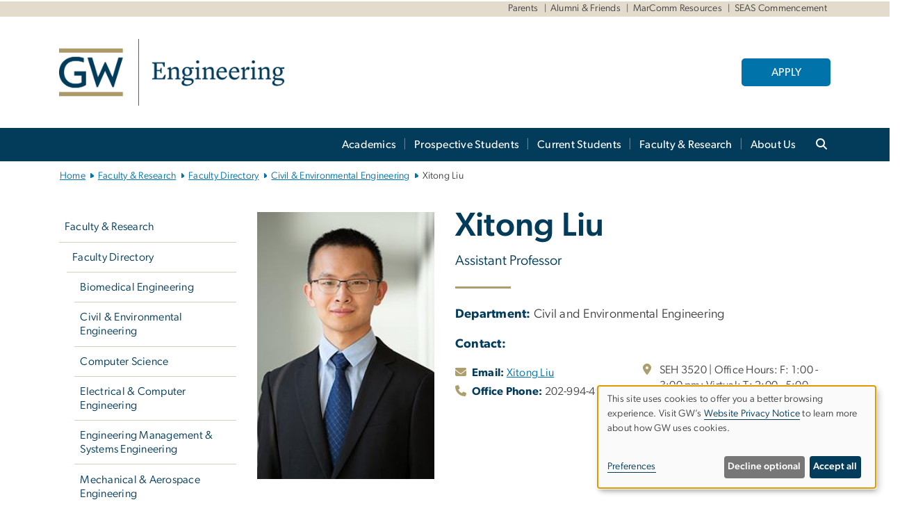

--- FILE ---
content_type: text/html; charset=UTF-8
request_url: https://engineering.gwu.edu/xitong-liu
body_size: 18031
content:

<!DOCTYPE html>
<html  lang="en" dir="ltr" prefix="content: http://purl.org/rss/1.0/modules/content/  dc: http://purl.org/dc/terms/  foaf: http://xmlns.com/foaf/0.1/  og: http://ogp.me/ns#  rdfs: http://www.w3.org/2000/01/rdf-schema#  schema: http://schema.org/  sioc: http://rdfs.org/sioc/ns#  sioct: http://rdfs.org/sioc/types#  skos: http://www.w3.org/2004/02/skos/core#  xsd: http://www.w3.org/2001/XMLSchema# ">
  <head>
    <meta charset="utf-8" />
<noscript><style>form.antibot * :not(.antibot-message) { display: none !important; }</style>
</noscript><noscript><style>.drimage-image { display: none; }</style>
</noscript><meta name="description" content="Xitong Liu is a professor in the Department of Civil and Environmental Engineering" />
<meta name="abstract" content="Xitong Liu is a professor in the Department of Civil and Environmental Engineering" />
<meta name="keywords" content="george washington university, gwu, gw, gw university, george washington, dc universities, dc colleges, education, higher education" />
<link rel="canonical" href="https://engineering.gwu.edu/xitong-liu" />
<link rel="shortlink" href="https://engineering.gwu.edu/node/5336" />
<meta name="generator" content="Varbase" />
<link rel="image_src" href="https://centraldata.gwu.edu/sites/g/files/zaxdzs4176/files/2021-12/gw_open_graph.png" />
<meta name="referrer" content="origin" />
<meta name="rights" content="©2026 School of Engineering &amp; Applied Science. All rights reserved." />
<meta property="og:site_name" content="School of Engineering &amp; Applied Science" />
<meta property="og:type" content="website" />
<meta property="og:url" content="https://engineering.gwu.edu/xitong-liu" />
<meta property="og:title" content="Liu, Xitong | School of Engineering &amp; Applied Science | The George Washington University" />
<meta property="og:description" content="Xitong Liu is a professor in the Department of Civil and Environmental Engineering" />
<meta property="og:image" content="https://centraldata.gwu.edu/sites/g/files/zaxdzs4176/files/2021-12/gw_open_graph.png" />
<meta property="og:image:url" content="https://centraldata.gwu.edu/sites/g/files/zaxdzs4176/files/2021-12/gw_open_graph.png" />
<meta property="og:image:alt" content="The George Washington University Logo" />
<meta name="twitter:card" content="summary_large_image" />
<meta name="twitter:description" content="Xitong Liu is a professor in the Department of Civil and Environmental Engineering" />
<meta name="twitter:title" content="Liu, Xitong | School of Engineering &amp; Applied Science | The George Washington University" />
<meta name="twitter:image" content="https://centraldata.gwu.edu/sites/g/files/zaxdzs4176/files/2021-12/gw_open_graph.png" />
<meta name="MobileOptimized" content="width" />
<meta name="HandheldFriendly" content="true" />
<meta name="apple-mobile-web-app-capable" content="yes" />
<meta name="Generator" content="Drupal 10 (https://www.drupal.org)" />
<meta name="viewport" content="width=device-width, initial-scale=1, shrink-to-fit=no" />
<script type="application/ld+json">{
    "@context": "https://schema.org",
    "@graph": [
        {
            "description": "Xitong Liu is a professor in the Department of Civil and Environmental Engineering"
        },
        {
            "@type": "WebSite",
            "name": "School of Engineering \u0026 Applied Science",
            "url": "https://engineering.gwu.edu/",
            "publisher": {
                "@type": "Organization",
                "name": "School of Engineering \u0026 Applied Science",
                "url": "https://engineering.gwu.edu/",
                "logo": {
                    "@type": "ImageObject",
                    "url": "https://engineering.gwu.edu/themes/custom/gw-main-theme/logo.png"
                }
            }
        }
    ]
}</script>
<meta http-equiv="x-ua-compatible" content="ie=edge" />
<link rel="icon" href="/sites/g/files/zaxdzs5436/files/favicon.ico" type="image/vnd.microsoft.icon" />
<script>window.a2a_config=window.a2a_config||{};a2a_config.callbacks=[];a2a_config.overlays=[];a2a_config.templates={};a2a_config.icon_color = "#0073aa";</script>
<style>.addtoany_list a:hover:hover img, .addtoany_list a:hover span {opacity:1!important;}
span.a2a_svg.a2a_s__default.a2a_s_a2a {background-color: #0073aa!important;transform: scale(.7)!important;}
span.a2a_svg.a2a_s__default.a2a_s_a2a:hover,
span.a2a_svg.a2a_s__default.a2a_s_a2a:focus {background-color: #a75523!important;opacity:1!important;}
.a2a_menu a.a2a_i:visited, .a2a_menu a.a2a_more,
a.a2a_i, a.a2a_i:visited{color: #444!important;} 
a.a2a_i:hover,a.a2a_i:focus,a.a2a_i:active{color:#444!important;}
a.a2a_button_x {font-size: 23px!important;}</style>

    <title>Liu, Xitong | School of Engineering &amp; Applied Science | The George Washington University</title>
    <link rel="stylesheet" media="all" href="/sites/g/files/zaxdzs5436/files/css/css_AuFX1Guy62DFQTwjKXuvfVD1qxRLd56v7Y4CzU3WCsY.css?delta=0&amp;language=en&amp;theme=gw_main_theme&amp;include=[base64]" />
<link rel="stylesheet" media="all" href="/sites/g/files/zaxdzs5436/files/css/css_adxcA9tx8dtp54GDlnafilBMfBNqqur7Ljh5R0WAeHQ.css?delta=1&amp;language=en&amp;theme=gw_main_theme&amp;include=[base64]" />
<link rel="stylesheet" media="print" href="/sites/g/files/zaxdzs5436/files/css/css_9RElLnY5FsdYNDAbiLprpS5gUTxzNOp4ID3rr7ciQ6Q.css?delta=2&amp;language=en&amp;theme=gw_main_theme&amp;include=[base64]" />
<link rel="stylesheet" media="all" href="/sites/g/files/zaxdzs5436/files/css/css_uovTM9wJTE4xEMdwakCNMrjzi7m2TgTbsJoywDa82A0.css?delta=3&amp;language=en&amp;theme=gw_main_theme&amp;include=[base64]" />

        <script type="application/json" data-drupal-selector="drupal-settings-json">{"path":{"baseUrl":"\/","pathPrefix":"","currentPath":"node\/5336","currentPathIsAdmin":false,"isFront":false,"currentLanguage":"en"},"pluralDelimiter":"\u0003","suppressDeprecationErrors":true,"ajaxPageState":{"libraries":"[base64]","theme":"gw_main_theme","theme_token":null},"ajaxTrustedUrl":{"form_action_p_pvdeGsVG5zNF_XLGPTvYSKCf43t8qZYSwcfZl2uzM":true},"gtag":{"tagId":"","consentMode":false,"otherIds":[],"events":[],"additionalConfigInfo":[]},"gtm":{"tagId":null,"settings":{"data_layer":"dataLayer","include_classes":false,"allowlist_classes":"","blocklist_classes":"","include_environment":false,"environment_id":"","environment_token":""},"tagIds":["GTM-TWK3SGL","GTM-M5M97NBP"]},"drimage_improved":{"ratio_distortion":null,"dimentions":[]},"klaro":{"config":{"elementId":"klaro","storageMethod":"cookie","cookieName":"klaro","cookieExpiresAfterDays":180,"cookieDomain":"","groupByPurpose":true,"acceptAll":false,"hideDeclineAll":false,"hideLearnMore":false,"learnMoreAsButton":false,"additionalClass":" hide-consent-dialog-title klaro-theme-gw_main_theme","disablePoweredBy":true,"htmlTexts":true,"autoFocus":true,"privacyPolicy":"https:\/\/www.gwu.edu\/privacy-notice","lang":"en","services":[{"name":"security_and_functionality","default":true,"title":"Security and Functionality","description":"Cookies related to session management, core functionality, page rendering, analytics, and the monitoring and prevention of malicious browsing activity. ","purposes":["cms"],"callbackCode":"","cookies":[["^__cf_bm","",""],["^_cfuvid","",""],["^[SESS|SSESS]","",""],["^_node","",""],["^_ga(_.*)?","",""],["^_gid","",""],["^IDE","",""],["^NID","",""],["^__stripe_mid","","fontawesome.com"]],"required":true,"optOut":false,"onlyOnce":false,"contextualConsentOnly":false,"contextualConsentText":"","wrapperIdentifier":[],"translations":{"en":{"title":"Security and Functionality"}}},{"name":"video","default":true,"title":"Video","description":"Embedded video services including YouTube and Vimeo.","purposes":["external_content"],"callbackCode":"","cookies":[],"required":false,"optOut":false,"onlyOnce":false,"contextualConsentOnly":false,"contextualConsentText":"","wrapperIdentifier":[],"translations":{"en":{"title":"Video"}}}],"translations":{"en":{"consentModal":{"title":"Manage Website Cookies","description":"If desired, you may adjust how cookies are managed on this website.\r\n","privacyPolicy":{"name":"Website Privacy Notice","text":"Visit GW\u0027s {privacyPolicy} to learn more about how GW uses cookies.\r\n"}},"consentNotice":{"title":"Use of personal data and cookies","changeDescription":"There have been changes since your last visit. Please review and update your consent.","description":"This site uses cookies to offer you a better browsing experience. Visit GW\u2019s {privacyPolicy} to learn more about how GW uses cookies.","learnMore":"Preferences","privacyPolicy":{"name":"Website Privacy Notice"}},"ok":"Accept all","save":"Save","decline":"Decline optional","close":"Close","acceptAll":"Accept all","acceptSelected":"Accept selected","service":{"disableAll":{"title":"Toggle all services","description":"Use this switch to disable all optional cookies."},"optOut":{"title":"(opt-out)","description":"This service is loaded by default (opt-out possible)."},"required":{"title":"(always required)","description":"This service is always required."},"purposes":"Purposes","purpose":"Purpose"},"contextualConsent":{"acceptAlways":"Always","acceptOnce":"Yes (this time)","description":"Load external content supplied by {title}?"},"poweredBy":"Powered by Klaro!","purposeItem":{"service":"Service","services":"Services"},"privacyPolicy":{"name":"Website Privacy Notice","text":"Visit GW\u0027s {privacyPolicy} to learn more about how GW uses cookies.\r\n"},"purposes":{"cms":{"title":"Essential","description":""},"analytics":{"title":"Functional","description":""},"external_content":{"title":"Embedded External Content","description":""},"advertising":{"title":"Advertising and Marketing","description":""},"livechat":{"title":"Live chat","description":""},"security":{"title":"Security","description":""},"styling":{"title":"Styling","description":""}}}},"showNoticeTitle":true,"styling":{"theme":["light"]}},"dialog_mode":"notice","show_toggle_button":false,"toggle_button_icon":null,"show_close_button":false,"exclude_urls":["\\\/admin\\\/","^\\\/node\\\/add"],"disable_urls":[]},"data":{"extlink":{"extTarget":true,"extTargetAppendNewWindowDisplay":false,"extTargetAppendNewWindowLabel":"(opens in a new window)","extTargetNoOverride":false,"extNofollow":false,"extTitleNoOverride":false,"extNoreferrer":false,"extFollowNoOverride":false,"extClass":"0","extLabel":"(link is external)","extImgClass":false,"extSubdomains":true,"extExclude":"","extInclude":"","extCssExclude":"","extCssInclude":"","extCssExplicit":"","extAlert":false,"extAlertText":"This link will take you to an external web site. We are not responsible for their content.","extHideIcons":false,"mailtoClass":"0","telClass":"","mailtoLabel":"(link sends email)","telLabel":"(link is a phone number)","extUseFontAwesome":false,"extIconPlacement":"append","extPreventOrphan":false,"extFaLinkClasses":"fa fa-external-link","extFaMailtoClasses":"fa fa-envelope-o","extAdditionalLinkClasses":"","extAdditionalMailtoClasses":"","extAdditionalTelClasses":"","extFaTelClasses":"fa fa-phone","allowedDomains":null,"extExcludeNoreferrer":""}},"ckeditorAccordion":{"accordionStyle":{"collapseAll":1,"keepRowsOpen":1,"animateAccordionOpenAndClose":1,"openTabsWithHash":1,"allowHtmlInTitles":0}},"blazy":{"loadInvisible":false,"offset":100,"saveViewportOffsetDelay":50,"validateDelay":25,"container":"","loader":true,"unblazy":false,"visibleClass":false},"blazyIo":{"disconnect":false,"rootMargin":"0px","threshold":[0,0.25,0.5,0.75,1]},"user":{"uid":0,"permissionsHash":"585f26a42bcb9059c47ba8c170473c3a117ea5c45930f8ae0261a700c52101e4"}}</script>
<script src="/sites/g/files/zaxdzs5436/files/js/js_fqN0-C0QhcpYKkDDsygNqQ8nDvAGVxbpVQn5tvEK9q0.js?scope=header&amp;delta=0&amp;language=en&amp;theme=gw_main_theme&amp;include=[base64]"></script>
<script src="https://kit.fontawesome.com/47402d7e9e.js" defer crossorigin="anonymous"></script>
<script src="/modules/contrib/klaro/js/klaro_placeholder.js" defer crossorigin="anonymous" data-type="text/javascript" type="text/plain" data-name="security_and_functionality" data-src="https://use.fontawesome.com/releases/v6.4.2/js/v4-shims.js"></script>
<script src="/modules/contrib/klaro/js/klaro_placeholder.js" data-type="text/javascript" type="text/plain" data-name="security_and_functionality" data-src="/modules/contrib/google_tag/js/gtag.js?t8u4k1"></script>
<script src="/modules/contrib/klaro/js/klaro_placeholder.js" data-type="text/javascript" type="text/plain" data-name="security_and_functionality" data-src="/modules/contrib/google_tag/js/gtm.js?t8u4k1"></script>
<script src="/libraries/klaro/dist/klaro-no-translations-no-css.js?t8u4k1" defer id="klaro-js"></script>

  </head>
  <body class="layout-no-sidebars page-node-5336 path-node page-node-type-gw-person">
    <a href="#main-content" class="visually-hidden focusable skip-link">
      Skip to main content
    </a>
    <noscript><iframe src="https://www.googletagmanager.com/ns.html?id=GTM-TWK3SGL"
                  height="0" width="0" style="display:none;visibility:hidden"></iframe></noscript>
<noscript><iframe src="https://www.googletagmanager.com/ns.html?id=GTM-M5M97NBP"
                  height="0" width="0" style="display:none;visibility:hidden"></iframe></noscript>

      <div class="dialog-off-canvas-main-canvas" data-off-canvas-main-canvas>
    

  


<header>


    <div class="row utility-links">
      <section class="container m-10">
                  <section class="region region-utility-links .d-none .d-sm-block">
    


  <!-- BEGIN PATTERN: 'gw-utility-links' -->
<div class="gw-utility-links">

  <!-- Left Links -->

    
                    
                                                                        

  
  <!-- Right Links -->
    <ul class="list-inline gw-utility-links-right">

    
                                                  <li class="list-inline-item">
          <a href="https://www.seas.gwu.edu/welcome-parents" aria-label="Parents" target=""> Parents</a>
        </li>
      
    
                                                  <li class="list-inline-item">
          <a href="https://www.seas.gwu.edu/information-alumni-friends" aria-label="Alumni &amp; Friends" target=""> Alumni &amp; Friends</a>
        </li>
      
    
                                                  <li class="list-inline-item">
          <a href="https://www.seas.gwu.edu/marketing-communications-resources" aria-label="MarComm Resources" target=""> MarComm Resources</a>
        </li>
      
    
                                                  <li class="list-inline-item">
          <a href="https://seas.commencement.gwu.edu/" aria-label="SEAS Commencement, opens in new window" target="_blank"> SEAS Commencement</a>
        </li>
      
    
      
    
  </ul>
  </div>
<!-- END PATTERN: 'gw-utility-links' -->



  </section>

              </section>
    </div>

      <section class="region region-alert">
    
<div id="block-gwfilesystemalertblock" class="settings-tray-editable block block-gwu-alert-block block-gwu-legacy-alert-block" data-drupal-settingstray="editable">
  
    
      <div class="content">
      
<div id='alert-html'>
</div>

    </div>
  </div>

  </section>

  
      <section class="row region region-page-above">
    
<div class="container">
  
  
  
  <!-- BEGIN PATTERN: 'gw-header' -->
<style>
  .gw-header-subtitle {
   display: none;
  }
</style>



  
    
<div class="gw-header-block d-flex align-items-center container">
  <div class="gw-header-link d-flex align-items-center">
       
                                 <a href="https://engineering.gwu.edu/" class="d-flex flex-column">
          


  
<img src="https://www.seas.gwu.edu/sites/g/files/zaxdzs5436/files/header_block/gw_sch_seas_short_2c.jpg" alt="GW Monogram" class="gw-header-image image image--primary img-fluid mr-md-4" />

        </a>
                         
      </div>

      <div id="cta-block" class="cta-btn">
      <a class="btn btn-GW_LightBlue gw-header-button" href="https://www.gwu.edu/admissions-aid" target="_blank">APPLY</a>
    </div>
  </div>
<!-- END PATTERN: 'gw-header' -->

</div>

  </section>

  
          <div  class="navbar navbar-expand-xl row pb-0" id="navbar-main" id="navbar" role="banner">
            <div class="mr-md-auto w-100 pb-0">
        
  
              
  <div class="visually-hidden" id="block-main-bootstrap-navigation-menu">Main Bootstrap Navigation</div>
  

        


            <!-- BEGIN PATTERN: 'gw-multilevel-navbar' -->





<nav class="bg-primary gw-multilevel-navbar navbar navbar-dark navbar-expand py-0 w-100" id="primary-nav-bar">
  <div class="container-lg nav-group">

          <a class="navbar-brand" href="/" >
        


  
<img src="/modules/custom/gwu_content_types/img/gw_mono_0_0.png" alt="GW Home" class="image image--primary img-fluid" />

      </a>
    
    <!--<button type="button" data-toggle="collapse" data-target="#navbarContent" aria-controls="navbars" aria-expanded="false" aria-label="Toggle navigation" class="navbar-toggler">
      <span class="navbar-toggler-icon"></span>
    </button>-->

        <div id="navbarContent" class="collapse navbar-collapse d-flex justify-content-end">
      



  
             <ul class="navbar-nav d-flex flex-wrap justify-content-end" >
    
    
            <span class="d-flex align-items-center nav-divider"></span>
        <li class="nav-item dropdown"><a id="dropdownMenu-main-1" href="/academics" data-toggle="dropdown" aria-haspopup="true" aria-expanded="false" class="nav-link dropdown-toggle">Academics</a>
                              

  
          <ul class="dropdown-menu border-0 shadow gw-dropdown-menu" aria-labelledby="dropdownMenu-main-1">
    
    
              <li class="dropdown-submenu"><a id="dropdownMenu-main-1-1" href="/departments" class="nav-link dropdown-item">Departments</a>
                    
      </li>
    
              <li class="dropdown-submenu"><a id="dropdownMenu-main-1-2" href="/graduate-programs" class="nav-link dropdown-item">Graduate Programs</a>
                    
      </li>
    
              <li class="dropdown-submenu"><a id="dropdownMenu-main-1-3" href="/online-programs" class="nav-link dropdown-item">Online Programs</a>
                    
      </li>
    
              <li class="dropdown-submenu"><a id="dropdownMenu-main-1-4" href="/combined-bachelors-masters-programs" class="nav-link dropdown-item">Dual Degree Programs</a>
                    
      </li>
    
              <li class="dropdown-submenu"><a id="dropdownMenu-main-1-5" href="/academic-policies-schedules" class="nav-link dropdown-item">Academic Policies &amp; Schedules</a>
                    
      </li>
        </ul>

  

        
      </li>
    
            <span class="d-flex align-items-center nav-divider"></span>
        <li class="nav-item dropdown"><a id="dropdownMenu-main-2" href="/prospective-students" data-toggle="dropdown" aria-haspopup="true" aria-expanded="false" class="nav-link dropdown-toggle">Prospective Students</a>
                              

  
          <ul class="dropdown-menu border-0 shadow gw-dropdown-menu" aria-labelledby="dropdownMenu-main-2">
    
    
              <li class="dropdown-submenu"><a id="dropdownMenu-main-2-1" href="/majors" class="nav-link dropdown-item">Majors</a>
                    
      </li>
    
              <li class="dropdown-submenu"><a id="dropdownMenu-main-2-2" href="/undergraduate-students" class="nav-link dropdown-item">Undergraduate Students</a>
                    
      </li>
    
              <li class="dropdown-submenu"><a id="dropdownMenu-main-2-3" href="/graduate-students" class="nav-link dropdown-item">Graduate Students</a>
                    
      </li>
    
              <li class="dropdown-submenu"><a id="dropdownMenu-main-2-4" href="/visit" class="nav-link dropdown-item">Visit</a>
                    
      </li>
        </ul>

  

        
      </li>
    
            <span class="d-flex align-items-center nav-divider"></span>
        <li class="nav-item dropdown"><a id="dropdownMenu-main-3" href="/student-services-advising" data-toggle="dropdown" aria-haspopup="true" aria-expanded="false" class="nav-link dropdown-toggle">Current Students</a>
                              

  
          <ul class="dropdown-menu border-0 shadow gw-dropdown-menu" aria-labelledby="dropdownMenu-main-3">
    
    
              <li class="dropdown-submenu"><a id="dropdownMenu-main-3-1" href="/undergraduate-studies-and-student-success" class="nav-link dropdown-item">Undergraduate Studies and Student Success</a>
                    
      </li>
    
              <li class="dropdown-submenu"><a id="dropdownMenu-main-3-2" href="/graduate-student-services-advising" class="nav-link dropdown-item">Graduate Student Services &amp; Advising</a>
                    
      </li>
    
              <li class="dropdown-submenu"><a id="dropdownMenu-main-3-3" href="/career-services" class="nav-link dropdown-item">Career Services</a>
                    
      </li>
    
              <li class="dropdown-submenu"><a id="dropdownMenu-main-3-4" href="/health-and-wellness-resources" class="nav-link dropdown-item">Health and Wellness Resources</a>
                    
      </li>
    
              <li class="dropdown-submenu"><a id="dropdownMenu-main-3-5" href="/tools-your-success-seas-your-future" class="nav-link dropdown-item">Tools for Your Success</a>
                    
      </li>
        </ul>

  

        
      </li>
    
            <span class="d-flex align-items-center nav-divider"></span>
        <li class="nav-item dropdown"><a id="dropdownMenu-main-4" href="/faculty-research" data-toggle="dropdown" aria-haspopup="true" aria-expanded="false" class="nav-link dropdown-toggle">Faculty &amp; Research</a>
                              

  
          <ul class="dropdown-menu border-0 shadow gw-dropdown-menu" aria-labelledby="dropdownMenu-main-4">
    
    
              <li class="dropdown-submenu"><a id="dropdownMenu-main-4-1" href="/faculty-directory" class="nav-link dropdown-item">Faculty Directory</a>
                    
      </li>
    
              <li class="dropdown-submenu"><a id="dropdownMenu-main-4-2" href="/fresh-faculty-voices" class="nav-link dropdown-item">Fresh Faculty Voices</a>
                    
      </li>
    
              <li class="dropdown-submenu"><a id="dropdownMenu-main-4-3" href="/research-grants" class="nav-link dropdown-item">Research Grants</a>
                    
      </li>
    
              <li class="dropdown-submenu"><a id="dropdownMenu-main-4-4" href="/research-support-services" class="nav-link dropdown-item">Research Support Services</a>
                    
      </li>
    
              <li class="dropdown-submenu"><a id="dropdownMenu-main-4-5" href="/seas-excellence-awards-teaching-research-and-service" class="nav-link dropdown-item">GW Engineering Excellence Awards for Teaching, Research and Service</a>
                    
      </li>
    
              <li class="dropdown-submenu"><a id="dropdownMenu-main-4-6" href="/gw-engineering-laws" class="nav-link dropdown-item">GW Engineering By-laws</a>
                    
      </li>
    
              <li class="dropdown-submenu"><a id="dropdownMenu-main-4-7" href="/rd-showcase" class="nav-link dropdown-item">R&amp;D Showcase</a>
                    
      </li>
    
              <li class="dropdown-submenu"><a id="dropdownMenu-main-4-8" href="/ai-academy" class="nav-link dropdown-item">AI Academy</a>
                    
      </li>
        </ul>

  

        
      </li>
    
            <span class="d-flex align-items-center nav-divider"></span>
        <li class="nav-item dropdown"><a id="dropdownMenu-main-5" href="/about-seas" data-toggle="dropdown" aria-haspopup="true" aria-expanded="false" class="nav-link dropdown-toggle">About Us</a>
                              

  
          <ul class="dropdown-menu border-0 shadow gw-dropdown-menu" aria-labelledby="dropdownMenu-main-5">
    
    
              <li class="dropdown-submenu"><a id="dropdownMenu-main-5-1" href="/news-events" class="nav-link dropdown-item">News &amp; Events</a>
                    
      </li>
    
              <li class="dropdown-submenu"><a id="dropdownMenu-main-5-2" href="/science-and-engineering-hall" class="nav-link dropdown-item">Science and Engineering Hall</a>
                    
      </li>
    
              <li class="dropdown-submenu"><a id="dropdownMenu-main-5-3" href="/mission-school-engineering-and-applied-science-seas" class="nav-link dropdown-item">Mission</a>
                    
      </li>
    
              <li class="dropdown-submenu"><a id="dropdownMenu-main-5-4" href="/leadership" class="nav-link dropdown-item">Leadership</a>
                    
      </li>
    
              <li class="dropdown-submenu"><a id="dropdownMenu-main-5-5" href="/history" class="nav-link dropdown-item">History</a>
                    
      </li>
    
              <li class="dropdown-submenu"><a id="dropdownMenu-main-5-6" href="/contact-us" class="nav-link dropdown-item">Contact Us</a>
                    
      </li>
    
              <li class="dropdown-submenu"><a id="dropdownMenu-main-5-7" href="/engineering-inclusive-excellence" class="nav-link dropdown-item">Inclusive Excellence</a>
                    
      </li>
        </ul>

  

        
      </li>
        </ul>

  




    </div>

      <button class="btn search-btn rounded-0 ml-1 mr-2" type="button" data-toggle="collapse" data-target="#nav-search-form" aria-expanded="false" aria-controls="nav-search-form">
      <span class="search-icon fa fa-search" alt="Search icon" title="Search" />
    </button>
    </div>



</nav>

<!-- END PATTERN: 'gw-multilevel-navbar' -->

    <div id="menu-container" style="display: none;" class="hidden">
        <ul id="mobile-nav-ul" style="display: none;" class="hidden">
      


  <li>
  <a href="/academics">Academics</a>
      <ul>
      


  <li>
  <a href="/departments">Departments</a>
    </li>
  <li>
  <a href="/graduate-programs">Graduate Programs</a>
    </li>
  <li>
  <a href="/online-programs">Online Programs</a>
    </li>
  <li>
  <a href="/combined-bachelors-masters-programs">Dual Degree Programs</a>
      <ul>
      


  <li>
  <a href="/bsms-biomedical-engineering">B.S./M.S. Biomedical Engineering</a>
    </li>
  <li>
  <a href="/bs-biomedical-engineeringms-computer-engineering">B.S. Biomedical Engineering/M.S. Computer Engineering</a>
    </li>
  <li>
  <a href="/bsms-civil-engineering">B.S./M.S. Civil Engineering</a>
    </li>
  <li>
  <a href="/bsms-computer-engineering">B.S./M.S. Computer Engineering</a>
    </li>
  <li>
  <a href="/bs-computer-engineeringms-electrical-engineering">B.S. Computer Engineering/M.S. Electrical Engineering</a>
    </li>
  <li>
  <a href="/bs-computer-engineeringms-engineering-management">B.S. Computer Engineering/M.S. Engineering Management</a>
    </li>
  <li>
  <a href="/bams-or-bsms-computer-science">B.A./M.S. or B.S./M.S. Computer Science</a>
    </li>
  <li>
  <a href="/babs-computer-sciencems-cybersecurity-computer-science">B.A./B.S. in Computer Science/M.S. in Cybersecurity in Computer Science</a>
    </li>
  <li>
  <a href="/bs-computer-sciencems-engineering-management">B.S. Computer Science/M.S. Engineering Management</a>
    </li>
  <li>
  <a href="/bsms-electrical-engineering">B.S./M.S. Electrical Engineering</a>
    </li>
  <li>
  <a href="/bs-electrical-engineeringms-computer-engineering">B.S. Electrical Engineering/M.S. Computer Engineering</a>
    </li>
  <li>
  <a href="/bs-electrical-engineeringms-engineering-management">B.S. Electrical Engineering/M.S. Engineering Management</a>
    </li>
  <li>
  <a href="/bs-mechanical-engineeringms-mechanical-and-aerospace-engineering">B.S. Mechanical Engineering/M.S. Mechanical and Aerospace Engineering</a>
    </li>
  <li>
  <a href="/bs-systems-engineeringms-engineering-management">B.S. Systems Engineering/M.S. Engineering Management</a>
    </li>
  <li>
  <a href="/bs-systems-engineeringms-systems-engineering">B.S. Systems Engineering/M.S. Systems Engineering</a>
    </li>
    </ul>
    </li>
  <li>
  <a href="/academic-policies-schedules">Academic Policies &amp; Schedules</a>
    </li>
    </ul>
    </li>
  <li>
  <a href="/prospective-students">Prospective Students</a>
      <ul>
      


  <li>
  <a href="/majors">Majors</a>
    </li>
  <li>
  <a href="/undergraduate-students">Undergraduate Students</a>
      <ul>
      


  <li>
  <a href="/academic-excellence">Academic Excellence</a>
      <ul>
      


  <li>
  <a href="/undergraduate-research-opportunities-impact">Undergraduate Research</a>
    </li>
    </ul>
    </li>
  <li>
  <a href="/small-supportive-community">A Small &amp; Supportive Community</a>
    </li>
  <li>
  <a href="/connected-dc">Connected to DC</a>
      <ul>
      


  <li>
  <a href="/where-we-intern">Where We Intern</a>
    </li>
  <li>
  <a href="/seas-network">The SEAS Network</a>
    </li>
  <li>
  <a href="/live-and-learn-dc">Live and Learn in DC</a>
    </li>
    </ul>
    </li>
  <li>
  <a href="/global-outlook">A Global Outlook</a>
      <ul>
      


  <li>
  <a href="/learning-across-borders">Learning Across Borders</a>
      <ul>
      


  <li>
  <a href="/engineers-without-borders">Engineers Without Borders</a>
    </li>
  <li>
  <a href="/senior-design-projects-chalmers-university">Senior Design Projects with Chalmers University</a>
    </li>
    </ul>
    </li>
    </ul>
    </li>
  <li>
  <a href="/innovation-work">Innovation at Work</a>
    </li>
  <li>
  <a href="/making-impact">Making an Impact</a>
      <ul>
      


  <li>
  <a href="/undergraduate-internships-opportunities-impact">Undergraduate Internships</a>
    </li>
    </ul>
    </li>
  <li>
  <a href="/inside-look">The Inside Look</a>
    </li>
    </ul>
    </li>
  <li>
  <a href="/graduate-students">Graduate Students</a>
    </li>
  <li>
  <a href="/visit">Visit</a>
      <ul>
      


  <li>
  <a href="/directions-campus">Directions to Campus</a>
    </li>
    </ul>
    </li>
    </ul>
    </li>
  <li>
  <a href="/student-services-advising">Current Students</a>
      <ul>
      


  <li>
  <a href="/undergraduate-studies-and-student-success">Undergraduate Studies and Student Success</a>
      <ul>
      


  <li>
  <a href="/undergraduate-advising">Advising &amp; Support</a>
      <ul>
      


  <li>
  <a href="/meet-your-academic-advisor">Meet Your Academic Advisor</a>
    </li>
  <li>
  <a href="/academic-advising">Academic Advising</a>
    </li>
  <li>
  <a href="/academic-support">Academic Support</a>
      <ul>
      


  <li>
  <a href="/undergraduate-teaching-and-learning-assistant-program">UTLA Program</a>
    </li>
    </ul>
    </li>
  <li>
  <a href="/incoming-students">Incoming Students</a>
    </li>
  <li>
  <a href="/graduating-seniors">Graduating Seniors</a>
    </li>
  <li>
  <a href="/undergraduate-forms">Undergraduate Forms</a>
    </li>
  <li>
  <a href="/national-professional-societies">National Professional Societies</a>
    </li>
  <li>
  <a href="/computing-resources-services">Computing Resources &amp; Services</a>
      <ul>
      


  <li>
  <a href="/remote-access-labs">Remote Access to Labs</a>
    </li>
  <li>
  <a href="/software-licenses">Software Licenses</a>
    </li>
  <li>
  <a href="/shell">Shell</a>
    </li>
  <li>
  <a href="/3d-printing">3D Printing</a>
    </li>
    </ul>
    </li>
    </ul>
    </li>
  <li>
  <a href="/undergraduate-curriculum">Co-curricular Programs</a>
      <ul>
      


  <li>
  <a href="/co-curricular-engagement-and-interdisciplinary-programs-team">Meet the Team</a>
    </li>
  <li>
  <a href="/seasspan">Peer Mentoring</a>
    </li>
  <li>
  <a href="/student-organizations">Student Organizations</a>
    </li>
  <li>
  <a href="/new-student-experience">New Student Experience</a>
    </li>
  <li>
  <a href="/seas-together">SEAS Together - Inclusive</a>
    </li>
  <li>
  <a href="/study-abroad">Study Abroad</a>
      <ul>
      


  <li>
  <a href="/gw-korea-university-partnership">GW-Korea University Partnership</a>
    </li>
    </ul>
    </li>
  <li>
  <a href="/undergraduate-research">Undergraduate Research</a>
    </li>
  <li>
  <a href="/gw-innovation-center">GW Innovation Center</a>
    </li>
  <li>
  <a href="/clark-scholars-program">Clark Scholars Program</a>
      <ul>
      


  <li>
  <a href="/current-scholars">Current Scholars</a>
    </li>
  <li>
  <a href="/clark-alumni-scholars">Clark Alumni Scholars</a>
    </li>
    </ul>
    </li>
    </ul>
    </li>
  <li>
  <a href="/curriculum-procedures-and-policies">Curriculum, Procedures, &amp; Policies</a>
      <ul>
      


  <li>
  <a href="/undergraduate-programs">Major &amp; Minors</a>
    </li>
  <li>
  <a href="/university-general-education">University General Education</a>
    </li>
  <li>
  <a href="/humanities-and-social-science-requirement">Non-Technical Elective Requirement</a>
    </li>
  <li>
  <a href="/technical-electives-technical-gpa-and-seas-gpa">Technical Electives, Technical GPA, and GW Engineering GPA</a>
    </li>
  <li>
  <a href="/academic-standing">Academic Standing</a>
    </li>
  <li>
  <a href="/academic-appeals-petitions">Academic Appeals &amp; Petitions</a>
    </li>
  <li>
  <a href="/registration">Registration</a>
    </li>
  <li>
  <a href="/forms/submit">Digital Form Submission for SEAS Undergraduates</a>
    </li>
    </ul>
    </li>
  <li>
  <a href="/student-success-resources">Success Resources</a>
    </li>
    </ul>
    </li>
  <li>
  <a href="/graduate-student-services-advising">Graduate Student Services &amp; Advising</a>
    </li>
  <li>
  <a href="/career-services">Career Services</a>
    </li>
  <li>
  <a href="/health-and-wellness-resources">Health and Wellness Resources</a>
    </li>
  <li>
  <a href="/tools-your-success-seas-your-future">Tools for Your Success</a>
    </li>
    </ul>
    </li>
  <li>
  <a href="/faculty-research">Faculty &amp; Research</a>
      <ul>
      


  <li>
  <a href="/faculty-directory">Faculty Directory</a>
      <ul>
      


  <li>
  <a href="/biomedical-engineering-0">Biomedical Engineering</a>
    </li>
  <li>
  <a href="/civil-environmental-engineering">Civil &amp; Environmental Engineering</a>
    </li>
  <li>
  <a href="/computer-science">Computer Science</a>
    </li>
  <li>
  <a href="/electrical-computer-engineering">Electrical &amp; Computer Engineering</a>
    </li>
  <li>
  <a href="/engineering-management-systems-engineering">Engineering Management &amp; Systems Engineering</a>
    </li>
  <li>
  <a href="/mechanical-aerospace-engineering">Mechanical &amp; Aerospace Engineering</a>
    </li>
    </ul>
    </li>
  <li>
  <a href="/fresh-faculty-voices">Fresh Faculty Voices</a>
    </li>
  <li>
  <a href="/research-grants">Research Grants</a>
    </li>
  <li>
  <a href="/research-support-services">Research Support Services</a>
    </li>
  <li>
  <a href="/seas-excellence-awards-teaching-research-and-service">GW Engineering Excellence Awards for Teaching, Research and Service</a>
      <ul>
      


  <li>
  <a href="/2022-seas-faculty-excellence-awards">2022 SEAS Faculty Excellence Awards</a>
    </li>
    </ul>
    </li>
  <li>
  <a href="/gw-engineering-laws">GW Engineering By-laws</a>
    </li>
  <li>
  <a href="/rd-showcase">R&amp;D Showcase</a>
    </li>
  <li>
  <a href="/ai-academy">AI Academy</a>
    </li>
    </ul>
    </li>
  <li>
  <a href="/about-seas">About Us</a>
      <ul>
      


  <li>
  <a href="/news-events">News &amp; Events</a>
      <ul>
      


  <li>
  <a href="/newsletter">Newsletter</a>
    </li>
  <li>
  <a href="/synergy-magazine">Synergy Magazine</a>
    </li>
  <li>
  <a href="/events">Events</a>
    </li>
  <li>
  <a href="/hall-fame">Hall of Fame</a>
      <ul>
      


  <li>
  <a href="/2019-hall-fame-ceremony">2019 Hall of Fame Ceremony</a>
      <ul>
      


  <li>
  <a href="/tribute-dr-david-dolling">Tribute to Dr. David Dolling</a>
    </li>
    </ul>
    </li>
  <li>
  <a href="/hall-fame-members">Hall of Fame Members</a>
      <ul>
      


  <li>
  <a href="/gw-engineering-hall-fame-members-alphabetical-listing">GW Engineering Hall of Fame Members (alphabetical listing)</a>
    </li>
  <li>
  <a href="/gw-engineering-hall-fame-members-listing-year">GW Engineering Hall of Fame Members (listing by year)</a>
    </li>
    </ul>
    </li>
  <li>
  <a href="/distinguished-industry-partner-award">Distinguished Industry Partner Award</a>
    </li>
  <li>
  <a href="/nominate-someone">Nominate Someone</a>
    </li>
    </ul>
    </li>
  <li>
  <a href="/news">News</a>
    </li>
    </ul>
    </li>
  <li>
  <a href="/science-and-engineering-hall">Science and Engineering Hall</a>
    </li>
  <li>
  <a href="/mission-school-engineering-and-applied-science-seas">Mission</a>
    </li>
  <li>
  <a href="/leadership">Leadership</a>
      <ul>
      


  <li>
  <a href="/office-dean">Office of the Dean</a>
    </li>
  <li>
  <a href="/department-chairs-and-directors">Department Chairs and Directors</a>
    </li>
  <li>
  <a href="/institutes-initiatives-centers-and-research">Institutes, Initiatives, Centers and Research</a>
    </li>
  <li>
  <a href="/national-advisory-council">National Advisory Council</a>
    </li>
    </ul>
    </li>
  <li>
  <a href="/history">History</a>
    </li>
  <li>
  <a href="/contact-us">Contact Us</a>
    </li>
  <li>
  <a href="/engineering-inclusive-excellence">Inclusive Excellence</a>
    </li>
    </ul>
    </li>
    </ul>
  </div>


    
<div class="searchblox-search search-form search-searchblox-search-form collapse settings-tray-editable block block-gwu-gps-block block-gwu-gse-search" data-drupal-selector="searchblox-search" id="block-searchbloxsearch" data-drupal-settingstray="editable">
  
    
      <div class="content">
      
<form action="/xitong-liu" method="post" id="searchblox-search" accept-charset="UTF-8">
  
<div data-drupal-selector="edit-basic" id="edit-basic" class="form-group">
<div class="form-group js-form-item form-item js-form-type-textfield form-item-search-keys js-form-item-search-keys form-no-label">
        <input data-drupal-selector="edit-search-keys" type="text" id="edit-search-keys" name="search_keys" value="" size="60" maxlength="128" class="form-control" />

        </div>
<input data-drupal-selector="edit-submit" type="submit" id="edit-submit" name="op" value="Search" class="button js-form-submit form-submit btn btn-primary form-control" />
</div>
<input autocomplete="off" data-drupal-selector="form-npho46ast9rmutbmeem1w297poqtbdgr-l2-3bj-hfm" type="hidden" name="form_build_id" value="form-NPho46ast9rMUtbMeEm1W297poQtbDGr_L2-3BJ-hFM" class="form-control" />
<input data-drupal-selector="edit-searchblox-search" type="hidden" name="form_id" value="searchblox_search" class="form-control" />

</form>

    </div>
  </div>





      </div>
      <button class="navbar-toggler" type="button" data-toggle="collapse" data-target="#navbar-collapse" aria-controls="navbar-collapse" aria-expanded="false" aria-label="Toggle navigation">
        <span class="navbar-toggler-icon"></span>
      </button>
      
  

</header>

<div class="d-none d-print-block header-print page-header mt-4 mb-3">
  <div class="container">
    <div class="row">
      <div class="col-sm-12">
                          <img class="logo pull-left d-none d-print-inline-block" src="/themes/custom/vartheme_bs4/logo-print.png" alt="School of Engineering &amp; Applied Science"/>
              </div>
    </div>
  </div>
</div>

      <div class="hero_slider">
              <section class="region region-hero-slider">
    

<div id="block-breadcrumbs" class="settings-tray-editable block block-system block-system-breadcrumb-block {{ container }}" data-drupal-settingstray="editable">
  
    
      <div class="content">
      
  
<nav class="ml-3 gw-breadcrumb" aria-label="breadcrumb">
  <ul class="breadcrumb bg-transparent">
                  <li class="breadcrumb-item"><a href="/">Home</a></li>
                        <li class="breadcrumb-item"><a href="/faculty-research">Faculty &amp; Research</a></li>
                        <li class="breadcrumb-item"><a href="/faculty-directory">Faculty Directory</a></li>
                        <li class="breadcrumb-item"><a href="/civil-environmental-engineering">Civil &amp; Environmental Engineering</a></li>
                        <li class="breadcrumb-item" aria-current="page">Xitong Liu</li>
            </ul>
</nav>


    </div>
  </div>

  </section>

          </div>
  
  <div role="main" class="main-container container js-quickedit-main-content">
    <div class="row">

                        <div class="col-sm-12">
                          
<div class="views-element-container settings-tray-editable block block-views block-views-blockgw-view-local-alert-gw-local-alert" id="block-gw-view-local-alert" data-drupal-settingstray="editable">
  
    
      <div class="content">
      
<div class="form-group"><div class="gw-local-alert view view-gw-view-local-alert view-id-gw_view_local_alert view-display-id-gw_local_alert js-view-dom-id-6fb4fb99bc26e29dac50fc4ad9166f02010941de7e0e49145a996b6160c14f49">
  
    
      
  
          </div>
</div>

    </div>
  </div>


                      </div>
              
                        <aside class="col-sm-3" role="complementary">
                          <nav role="navigation" aria-labelledby="block-mainnavigation-menu" id="block-mainnavigation" class="settings-tray-editable" data-drupal-settingstray="editable">            
  <div class="visually-hidden" id="block-mainnavigation-menu">Left navigation</div>
  

        


              <ul region="primary_menu" class="clearfix nav navbar-side">
                    <li class="nav-item active dropdown">
                          <a href="/faculty-research" class="nav-link active dropdown-toggle nav-link--faculty-research" data-toggle="dropdown" aria-expanded="false" aria-haspopup="true" data-drupal-link-system-path="node/14">Faculty &amp; Research</a>
                        <ul class="navbar-side">
                    <li class="dropdown-item active dropdown">
                          <a href="/faculty-directory" class="active dropdown-toggle nav-link--faculty-directory" data-toggle="dropdown" aria-expanded="false" aria-haspopup="true" data-drupal-link-system-path="node/157">Faculty Directory</a>
                        <ul class="navbar-side">
                    <li class="dropdown-item">
                          <a href="/biomedical-engineering-0" class="nav-link--biomedical-engineering-0" data-drupal-link-system-path="node/484">Biomedical Engineering</a>
              </li>
                <li class="dropdown-item active">
                          <a href="/civil-environmental-engineering" class="active nav-link--civil-environmental-engineering" data-drupal-link-system-path="node/486">Civil &amp; Environmental Engineering</a>
              </li>
                <li class="dropdown-item">
                          <a href="/computer-science" class="nav-link--computer-science" data-drupal-link-system-path="node/487">Computer Science</a>
              </li>
                <li class="dropdown-item">
                          <a href="/electrical-computer-engineering" class="nav-link--electrical-computer-engineering" data-drupal-link-system-path="node/488">Electrical &amp; Computer Engineering</a>
              </li>
                <li class="dropdown-item">
                          <a href="/engineering-management-systems-engineering" class="nav-link--engineering-management-systems-engineering" data-drupal-link-system-path="node/489">Engineering Management &amp; Systems Engineering</a>
              </li>
                <li class="dropdown-item">
                          <a href="/mechanical-aerospace-engineering" class="nav-link--mechanical-aerospace-engineering" data-drupal-link-system-path="node/490">Mechanical &amp; Aerospace Engineering</a>
              </li>
        </ul>
  
              </li>
                <li class="dropdown-item">
                          <a href="/fresh-faculty-voices" class="nav-link--fresh-faculty-voices" data-drupal-link-system-path="node/10561">Fresh Faculty Voices</a>
              </li>
                <li class="dropdown-item">
                          <a href="/research-grants" class="nav-link--research-grants" data-drupal-link-system-path="node/163">Research Grants</a>
              </li>
                <li class="dropdown-item">
                          <a href="/research-support-services" class="nav-link--research-support-services" data-drupal-link-system-path="node/164">Research Support Services</a>
              </li>
                <li class="dropdown-item">
                          <a href="/seas-excellence-awards-teaching-research-and-service" class="nav-link--seas-excellence-awards-teaching-research-and-service" data-drupal-link-system-path="node/813">GW Engineering Excellence Awards for Teaching, Research and Service</a>
              </li>
                <li class="dropdown-item">
                          <a href="/gw-engineering-laws" class="nav-link--gw-engineering-laws" data-drupal-link-system-path="node/2826">GW Engineering By-laws</a>
              </li>
                <li class="dropdown-item">
                          <a href="/rd-showcase" class="nav-link--rd-showcase" data-drupal-link-system-path="node/520">R&amp;D Showcase</a>
              </li>
                <li class="dropdown-item">
                          <a href="/ai-academy" class="nav-link--ai-academy" data-drupal-link-system-path="node/12541">AI Academy</a>
              </li>
        </ul>
  
              </li>
        </ul>
  



    </nav>

                      </aside>
              
      
      <section class="main-content col order-last col-sm-9" id="content" role="main">

        
                
                
                                          
                              
                  <a id="main-content"></a>
                      <div data-drupal-messages-fallback class="hidden"></div>
<div id="block-mainpagecontent" class="block block-system block-system-main-block">
  
    
      <div class="content">
      


      

        

        




  
    
<main class="main-content published">



  <div class="gw-person">

                  <!-- BEGIN PATTERN: 'gw-person-header' -->



<div class="gw-person-header">
  


<div class="container px-0">  <div class="row">
    <div class="col-md-4 col-12">
      
      <p class="h1 heading-1 d-md-none ">Xitong Liu</p>

      


  
<img src="/sites/g/files/zaxdzs5436/files/styles/d07/public/image/Liu0219.jpg?itok=xMJXO_ke" alt="Dr. Xitong Liu" class="image image--primary img-fluid" />

        </div>

    <div class="col-md-8 col-12">
            <div class="person-info">
        <h1 class="heading-2 d-none d-md-block">Xitong Liu</h1>
        
                              <p class="person-title">Assistant Professor</p>
                  
                <hr class="my-4 ml-0">

        
                  <p class="person-dept"><strong>Department:</strong> Civil and Environmental Engineering</p>
        
        
                <p class="person-contact mb-1"><strong>Contact:</strong></p>
        

<div class="container">  <div class="row two-column">

              <div class="col-md-6 col-sm-12">
              <div class="gw-person-header-email-phone">
                                                      <!-- BEGIN PATTERN: 'gw-email' -->

<div class="gw-email d-flex">
  <div class="gw-email-address">
    <span class="email-icon fa fa-envelope"></span>
  </div>
  <div>
          <span><strong>Email:</strong></span>
              <a href="/cdn-cgi/l/email-protection#a2dacbd6cdccc5cecbd7e2c5d5d78cc7c6d7">Xitong Liu</a>
      </div>
</div>
<!-- END PATTERN: 'gw-email' -->
                                                                    <!-- BEGIN PATTERN: 'gw-phone' -->

<div class="gw-phone d-flex">
  <div class="phone-icon">
   <span class="phone-icon fa fa-phone"></span>
  </div> 
  <div class="phone-details">
        <strong>Office Phone:</strong>
    
          <span class="gw-number">202-994-4964</span>
      </div>   
</div>
<!-- END PATTERN: 'gw-phone' -->
                                                                                                            </div>
            <div class="gw-person-header-social d-flex flex-column">
                                                                                                                                          </div>
        </div>
                <div class="col-md-6 col-sm-12">
              
                  <!-- BEGIN PATTERN: 'gw-address' -->

<div class="gw-address">

<div class="address-group d-flex">
  <div>
    <span class="fa fa-map-marker-alt"></span>
  </div>
  <div class="d-flex flex-column">
             <span class="gw-address-campus"></span>
        <span class="gw-address-line-1">SEH 3520 | Office Hours: F: 1:00 - 3:00 pm; Virtual: T: 2:00 - 5:00 pm</span>
        <span class="gw-address-line-2">  </span>
    </div>
</div>

</div>
<!-- END PATTERN: 'gw-address' -->


                                <br>              
                  <!-- BEGIN PATTERN: 'gw-address' -->

<div class="gw-address">



</div>
<!-- END PATTERN: 'gw-address' -->


                                              
                  <!-- BEGIN PATTERN: 'gw-address' -->

<div class="gw-address">



</div>
<!-- END PATTERN: 'gw-address' -->


                                                      </div>

  </div>
</div>

</div>
    </div>
  </div>
</div>
</div>
<!-- END PATTERN: 'gw-person-header' -->

            

<div class="container px-0">  <div class="row one-column">
    <div class="col">
                
            <div class="clearfix text-formatted field field--name-field-gw-person-biography field--type-text-with-summary field--label-hidden field__item"><p>Research Group&nbsp;Website:&nbsp;<a data-saferedirecturl="https://www.google.com/url?q=https://blogs.gwu.edu/xitongliu/&amp;source=gmail&amp;ust=1682441892546000&amp;usg=AOvVaw3BUuWV_4la43HiRZ4oT-dx" href="https://blogs.gwu.edu/xitongliu/" target="_blank">blogs.gwu.edu/<wbr>xitongliu</a></p>

<p>Dr. Liu’s research interests lie at the intersection of nanotechnology, interface and colloid science, and electrochemistry. His research aims to study fundamental interfacial phenomena and develop more efficient and cost-effective water purification and resource recovery technologies.&nbsp;His current research interests include mechanisms and mitigation of surface fouling and mineral scaling, electrochemical technologies for selective ion separation, and colloid transport in the environment.</p>

<p>&nbsp;</p>
</div>
      
            </div>
  </div>
</div>



    
                    

                
    
    
    
    
  
                    

                
    
    
    
    
  
                    

                
    
    
    
    
  






<div class="container px-0">
  <div class="row">
    <div class="col">

             <div class="gw-person-tab js-gw-person-tab-exists">
        <hr>
        <nav class="nav">
          <ul class="nav nav-tabs" id="gw-person-person-tabs" role="tablist">
      
      
                                        
                
                
                
                <li class="nav-item gw-nav-item" aria-controls=education-tab role=tab aria-selected=false >
          <a class="active nav-link" href="#education" data-toggle=tab id=education-tab >
                          <span class="gw-tab-icon fa fa-graduation-cap fa-2x"></span>
                        <span class="gw-tab-text">Education</span>
          </a>
        </li>

      
                                        
                
                
                
                <li class="nav-item gw-nav-item" aria-controls=publications-tab role=tab aria-selected=false >
          <a class="nav-link" href="#publications" data-toggle=tab id=publications-tab >
                          <span class="gw-tab-icon fa fa-book-open fa-2x"></span>
                        <span class="gw-tab-text">Publications</span>
          </a>
        </li>

      
                                        
                
                
                
                <li class="nav-item gw-nav-item" aria-controls=distinctions-tab role=tab aria-selected=false >
          <a class="nav-link" href="#distinctions" data-toggle=tab id=distinctions-tab >
                          <span class="gw-tab-icon fa fa-award fa-2x"></span>
                        <span class="gw-tab-text">Distinctions</span>
          </a>
        </li>

                       </ul>
        </nav>
                      <div class="tab-content" id="gw-person-person-tabs-content">

          
                                                  
            <div class="card rounded-0 border-secondary border-left-0 border-right-0 border-bottom-0 tab-pane fade show active" id="education" role="tabpanel" aria-labelledby="tab-education">

              <div class="card-header p-0 my-3" role="tab" id="heading-">
                <span class="mb-0 accordion-icon">
                  <a data-toggle="collapse" class="d-flex align-items-center" href="#collapse-education"  aria-controls="collapse-education">

                                          <span class="gw-tab-icon fa fa-graduation-cap fa-2x mr-3"></span>
                    
                    Education
                  </a>
                </span>
              </div>

              <div id="collapse-education" class="collapse show" role="tabpanel" data-parent="#gw-person-person-tabs-content" aria-labelledby="heading-education">
                <div class="card-body p-0">

                    
                      
                      <ul><li>B.E., Nanjing University, 2010</li><li>M.E., Nanjing University, 2013</li><li>Ph.D., Johns Hopkins University, 2017</li></ul>

                    
                </div>
              </div>

            </div>

          
                                                  
            <div class="card rounded-0 border-secondary border-left-0 border-right-0 border-bottom-0 tab-pane fade show " id="publications" role="tabpanel" aria-labelledby="tab-publications">

              <div class="card-header p-0 my-3" role="tab" id="heading-">
                <span class="mb-0 accordion-icon">
                  <a data-toggle="collapse" class="d-flex align-items-center" href="#collapse-publications"  aria-controls="collapse-publications">

                                          <span class="gw-tab-icon fa fa-book-open fa-2x mr-3"></span>
                    
                    Publications
                  </a>
                </span>
              </div>

              <div id="collapse-publications" class="collapse " role="tabpanel" data-parent="#gw-person-person-tabs-content" aria-labelledby="heading-publications">
                <div class="card-body p-0">

                    
                      
                      <p dir="ltr">A full publication list is available on&nbsp;<a href="https://scholar.google.com/citations?hl=en&amp;user=XdCrTPYAAAAJ&amp;view_op=list_works&amp;sortby=pubdate" target="_blank" aria-label="Google Scholar; link opens in new window; Google Scholar; link opens in new window">Google Scholar</a>&nbsp;and&nbsp;<a href="https://orcid.org/0000-0002-5197-3422" target="_blank" aria-label="ORCID; link opens in new window; ORCID; link opens in new window">ORCID</a>.</p><p dir="ltr"><strong>Journal papers</strong></p><p dir="ltr"># denotes Liu lab students.&nbsp;&nbsp;† denotes equal contribution.&nbsp;∗ denotes corresponding author.&nbsp;</p><ul dir="ltr"><li>Qi, Y.;# Tong, T.; Liu, X.;* Mechanisms of Silica Scale Formation on Organic Macromolecule-Coated Surfaces. ACS ES&amp;T Water 2021, 1, (8), 1826–1836.</li><li>Feng, Y.;&nbsp; Zhang, Y.;&nbsp; Liu, G.;&nbsp; Liu, X.;* Gao, S., Interaction of graphene oxide with artificial cell membranes: Role of anionic phospholipid and cholesterol in nanoparticle attachment and membrane disruption. Colloids and Surfaces B: Biointerfaces 2021, 111685.</li><li>Liu, X.;&nbsp; Shanbhag, S.;&nbsp; Bartholomew, T.;&nbsp; Whitacre, J. F.; Mauter, M. S., Cost Comparison of Capacitive Deionization and Reverse Osmosis for Brackish Water Desalination. ACS ES&amp;T Engineering 2021, 1, 2, 261–273.</li><li>Kong, L.;# Liu, X.;* Emerging electrochemical processes for materials recovery from wastewater: Mechanisms and prospects. Frontiers of Environmental Science &amp; Engineering 2020,&nbsp;<em>14&nbsp;</em>(5).</li><li>Liu, X.;&nbsp; Shanbhag, S.;&nbsp; Natesakhawat, S.;&nbsp; Whitacre, J. F.; Mauter, M. S., Performance Loss of Activated Carbon Electrodes in Capacitive Deionization: Mechanisms and Material Property Predictors. Environmental Science &amp; Technology 2020,&nbsp;<em>54</em>&nbsp;(23), 15516–15526.</li><li>Liu, X.; Shanbhag S, Mauter M. Understanding and mitigating performance decline in electrochemical deionization, Current Opinion in Chemical Engineering, 2019, 25, 67–74.</li><li>Liu, X.; Yan C, Chen K. Adsorption of Human Serum Albumin on Graphene Oxide: Implications for Protein Corona Formation and Conformation, Environmental Science and Technology, 2019, 53, 15, 8631–8639.</li><li>Liu, X.; Whitacre J, Mauter M. Mechanisms of Humic Acid Fouling on Capacitive and Insertion Electrodes for Electrochemical Desalination, Environmental Science and Technology, 2018, 52 (21), 12633–12641.</li><li>Liu, X.* Interactions of Silver Nanoparticles Formed In Situ on AFM Tips with Supported Lipid Bilayers, Langmuir, 2018, 34 (36), 10774–10781.</li><li>Feng Y†, Liu X†, Huynh K, McCaffery J, Mao L, Gao S, Chen K. Heteroaggregation of Graphene Oxide with Nanometer- and Micrometer-Sized Hematite Colloids: Influence on Nanohybrid Aggregation and Microparticle Sedimentation. Environmental Science and Technology<strong>,&nbsp;</strong>2017, 51, 6821–6828.</li><li>Liu, X., Chen K. Aggregation and Interactions of Chemical Mechanical Planarization Nanoparticles with Model Biological Membranes: Role of Phosphate Adsorption,&nbsp;Environmental Science: Nano, 2016, 3, 146−156.</li><li>Liu, X., Chen K. Interactions of Graphene Oxide with Model Cell Membranes: Probing Nanoparticle Attachment and Lipid Bilayer Disruption,&nbsp;Langmuir, 2015, 31, 12076−12086.</li><li>Liu, X., Song X, Zhang S, Wang M, Pan B. Non-Hydroxyl Radical Mediated Photochemical Processes for Dye Degradation. Physical Chemistry Chemical Physics, 2014, 16, 7571–7577.</li><li>Liu, X., Wang M, Zhang S, Pan B. Application Potential of Carbon Nanotubes in Water Treatment: A review. Journal of Environmental Sciences, 2013, 25, (7), 1263–1280.</li></ul>

                    
                </div>
              </div>

            </div>

          
                                                  
            <div class="card rounded-0 border-secondary border-left-0 border-right-0 border-bottom-0 tab-pane fade show " id="distinctions" role="tabpanel" aria-labelledby="tab-distinctions">

              <div class="card-header p-0 my-3" role="tab" id="heading-">
                <span class="mb-0 accordion-icon">
                  <a data-toggle="collapse" class="d-flex align-items-center" href="#collapse-distinctions"  aria-controls="collapse-distinctions">

                                          <span class="gw-tab-icon fa fa-award fa-2x mr-3"></span>
                    
                    Distinctions
                  </a>
                </span>
              </div>

              <div id="collapse-distinctions" class="collapse " role="tabpanel" data-parent="#gw-person-person-tabs-content" aria-labelledby="heading-distinctions">
                <div class="card-body p-0">

                    
                      
                      <ul><li role="presentation">2020, American Chemical Society Petroleum Research Fund Doctoral New Investigator Award</li><li role="presentation">2017, Chinese Government Award for Outstanding Self-Financed Students</li><li role="presentation">2017, American Chemical Society C. Ellen Gonter Environmental Chemistry Award</li><li role="presentation">2015, American Chemical Society Graduate Student Award in Environmental Chemistry</li><li role="presentation">2015, Sustainable Nanotechnology Organization Student Award</li><li role="presentation">2010, Outstanding Graduates of Nanjing University, Nanjing University</li><li role="presentation">2007–2009, People’s Scholarship for Outstanding Students, Nanjing University</li></ul>

                    
                </div>
              </div>

            </div>

          
        </div>
            </div>

      
    </div>
  </div>
</div>


  </div>
</main>

    </div>
  </div>


                  
      </section>

      
    </div>
  </div>

      <div class="footer-wrapper border-top">
      <footer class="footer container" role="contentinfo">
                  <section class="row region region-footer">
    
<div class="container">
  
  
<div class="gw-footer">



      <!-- BEGIN PATTERN: 'gw-footer-3col' -->




  <div class="row three-column">
    <div class="col-lg-4 col-md-12">
          <div class="gw-footer-column-1">
          <style>.gw-footer-column-1 img {
    width: 95%;
}</style><div data-entity-type="media" data-entity-uuid="79899c12-e8d4-4144-862d-cffdb48fe243" data-embed-button="media" data-entity-embed-display="view_mode:media.small" data-entity-embed-display-settings="{&quot;link_url&quot;:&quot;&quot;,&quot;link_url_target&quot;:0}" data-langcode class="embedded-entity"><div>
      


    
                    <div class="blazy blazy--field blazy--field-media-image blazy--field-media-image--small field field--name-field-media-image field--type-image field--label-hidden field__item" data-blazy>    <div data-b-token="b-1f8c85c62b6" class="media media--blazy media--image media--responsive is-b-loading">  <picture>
                  <source srcset="about:blank" media="all and (min-width: 768px)" type="image/jpeg" width="300" height="98" data-srcset="/sites/g/files/zaxdzs5436/files/styles/d03/public/2023-02/gw_sch_seas_full_2c.jpg?itok=10CjsNlG 1x">
              <source srcset="about:blank" media="all and (max-width: 767.98px)" type="image/jpeg" width="800" height="260" data-srcset="/sites/g/files/zaxdzs5436/files/styles/d08/public/2023-02/gw_sch_seas_full_2c.jpg?itok=tNa74iIy 1x">
                  <img decoding="async" class="media__element b-lazy b-responsive img-fluid" loading="auto" data-src="/sites/g/files/zaxdzs5436/files/styles/d03/public/2023-02/gw_sch_seas_full_2c.jpg?itok=10CjsNlG" width="300" height="98" alt="School of Engineering and Applied Science, the George Washington University" src="data:image/svg+xml;charset=utf-8,%3Csvg%20xmlns%3D'http%3A%2F%2Fwww.w3.org%2F2000%2Fsvg'%20viewBox%3D'0%200%20300%2098'%2F%3E" typeof="foaf:Image">

  </picture>
        </div>
  </div>
            

  </div>
</div>

    </div>
      </div>

    <div class="col-lg-4 col-md-12">
          <div class="gw-footer-column-2">
      <p>800 22nd Street, NW<br>Washington, DC 20052<br>Phone: 202-994-6080</p>
    </div>
      </div>

    <div class="col-lg-4 col-md-12">
          <div class="gw-footer-column-3">
      
              
<!-- BEGIN PATTERN: 'gw-social-facebook' -->

<span class="gw-social">
  <span class="gw-social-link-facebook">
    <a href="https://www.facebook.com/gwuengineering/"><span class="mr-1 social-icon fa-brands fa-facebook fa-2x" title="Facebook"></span></a>
              </span>
</span>
<!-- END PATTERN: 'gw-social-facebook' -->
      
              
<!-- BEGIN PATTERN: 'gw-social-instagram' -->

<span class="gw-social">
  <span class="gw-social-link-instagram">
     <a href="https://www.instagram.com/gwuengineering/ "><span class="mr-1 social-icon fa-brands fa-instagram fa-2x" title="Instagram"></span></a>
           
        </span>
</span>
<!-- END PATTERN: 'gw-social-instagram' -->
      
              
<!-- BEGIN PATTERN: 'gw-social-twitter' -->

<span class="gw-social">
  <span class="gw-social-link-twitter">
    <a href="https://twitter.com/gwuengineering"><span class="mr-1 social-icon fa-brands fa-x-twitter fa-2x" title="Twitter"></span></a>
              </span>
</span>
<!-- END PATTERN: 'gw-social-twitter' -->
      
              
<!-- BEGIN PATTERN: 'gw-social-youtube' -->

<span class="gw-social">
  <span class="gw-social-link-youtube">
    <a href="https://www.youtube.com/channel/UCBMFq7DeIJJmNWZRMCQy_xQ"><span class="mr-1 social-icon fa-brands fa-youtube fa-2x" title="Youtube"></span></a>
              </span>
</span>
<!-- END PATTERN: 'gw-social-youtube' -->
      
      
      
                
<!-- BEGIN PATTERN: 'gw-social-linkedin' -->

<span class="gw-social">
  <span class="gw-social-link-linkedin">
    <a href="https://www.linkedin.com/school/15134815/"><span class="mr-1 social-icon fa-brands fa-linkedin fa-2x" title="Linkedin"></span></a>
              </span>
</span>
<!-- END PATTERN: 'gw-social-linkedin' -->
      

              <p><a class="btn btn-GW_DarkGreen btn-block" href="/academics"><span class="text">Find Your Program</span></a></p><p>&nbsp;</p>
      
    </div>
      </div>
  </div>
<!-- END PATTERN: 'gw-footer-3col' -->
  
</div>

</div>

  </section>

              </footer>
    </div>
  

    <div class="global-remote-footer bg-primary">
      <footer class=" container" role="contentinfo">
                  <section class="row region region-global-footer">
    
<div id="block-gwremotefooterblock" class="settings-tray-editable block block-gwu-remote-footer-block" data-drupal-settingstray="editable">
  
    
      <div class="content">
      


  <div class="row clearfix" style="background-color:#033d5a; color:white;">
    <section class="container">
      <div class="gw-bottom-block clearfix js-gw-bottom-block-exists">
        <style type="text/css">.gw-bottom-block-column-1 a {text-decoration: none; border-bottom: none;display:block;}
.gw-bottom-block-column-1 a:hover, .gw-bottom-block-column-1 a:focus {text-decoration: none; border-bottom: none;} 
.remote-global-footer {background-color: #033c5a; color:#fff; font-size: 0.8125rem;}
.remote-global-footer .col{max-width: 100%; display: flex; flex-direction: column; align-items: center;}
.remote-global-footer .gw-bottom-block-column-2 a {color:#fff; border-bottom:1px solid #fff;text-decoration: none;font-family: "Gibson-Regular", Helvetica, Arial, sans-serif;}
.remote-global-footer .gw-bottom-block-column-2 a:focus,.remote-global-footer .gw-bottom-block-column-2 a:hover{color:#fff;text-decoration:none; border-bottom:1px dashed #fff;}
.remote-global-footer.row{display: flex; justify-content: center;}
.remote-gw-footer-image {width: 7rem; height: auto; float: none; margin-right: 0;height: auto;}
.remote-global-footer  ul.list-inline {flex-direction: column; display: flex; text-align: center; margin-bottom:0;}
.remote-global-footer .list-inline-item:not(:last-child) {margin-right: 0rem;}
.remote-global-footer .list-inline-item {padding: .4rem 0;}
.remote-global-footer .gw-bottom-block-column-1 {height: auto;padding-top: 0;}
.remote-global-footer.row{margin: 2.4rem 0 2rem 0;}
.remote-global-footer p.gw-logo {margin-bottom: 1.5rem;}

@media only screen and (min-width: 860px) {
    .remote-global-footer .gw-bottom-block-column-2 {margin-left:auto;}
    .block-gwu-remote-footer-block {width: 100%;}
    .remote-global-footer p.gw-logo {margin-bottom: 0;}
    .remote-gw-footer-image {width: 8rem;}
    .remote-global-footer.row{margin: 2rem 0;}
    .remote-global-footer .col {max-width: 100%; display: flex; flex-direction: row; align-items: center; padding-left: 0; padding-right: 0;}
    .remote-global-footer ul.list-inline {flex-direction: row; display: flex;justify-content: flex-end; text-align: right;}
    .remote-global-footer li.list-inline-item {padding: .4rem .2rem;}
}
</style>
<div class="remote-global-footer row">
<div class="col">
<div class="gw-bottom-block-column-1">
<p class="gw-logo"><a href="https://www.gwu.edu/?utm_medium=link&amp;utm_campaign=global-footer&amp;utm_source=gwu" target="_blank" rel="noopener noreferrer"><img alt="The George Washington University, Washington, DC" class="remote-gw-footer-image" src="https://centraldata.gwu.edu/sites/g/files/zaxdzs4681/files/2022-12/gw-footer-image.png"></a></p>
</div>

<div class="gw-bottom-block-column-2">
<ul class="list-inline">
<li class="list-inline-item"><a href="https://campusadvisories.gwu.edu/?utm_medium=link&amp;utm_campaign=global-footer&amp;utm_source=campus-advisories" rel="noopener" target="_blank">Campus Advisories</a></li>
<li class="list-inline-item"><a href="https://compliance.gwu.edu/equal-opportunity-nondiscrimination-anti-harassment-and-non-retaliation?utm_medium=link&amp;utm_campaign=global-footer&amp;utm_source=EEO-nondiscrimination-policy" rel="noopener" target="_blank">EO/Nondiscrimination Policy</a></li>
<li class="list-inline-item"><a href="https://www.gwu.edu/privacy-notice?utm_medium=link&amp;utm_campaign=global-footer&amp;utm_source=privacy-notice" rel="noopener" target="_blank">Website Privacy Notice</a></li>
</ul>

<ul class="list-inline">
<li class="list-inline-item"><a href="https://www.gwu.edu/contact-gw?utm_medium=link&amp;utm_campaign=global-footer&amp;utm_source=contact-gw" rel="noopener" target="_blank">Contact GW</a></li>
<li class="list-inline-item"><a href="https://accessibility.gwu.edu/?utm_medium=link&amp;utm_campaign=global-footer&amp;utm_source=accessibility" rel="noopener" target="_blank">Accessibility</a></li>
<li class="list-inline-item"><a href="https://www.gwu.edu/terms-use?utm_medium=link&amp;utm_campaign=global-footer&amp;utm_source=terms-use" rel="noopener" target="_blank">Terms of Use</a></li>
<li class="list-inline-item"><a href="https://www.gwu.edu/copyright?utm_medium=link&amp;utm_campaign=global-footer&amp;utm_source=copyright" rel="noopener" target="_blank">Copyright</a></li>
<li class="list-inline-item"><a href="https://accessibility.gwu.edu/report-barrier-accessibility?utm_medium=link&amp;utm_campaign=global-footer&amp;utm_source=accessibility-feedback" target="_blank">Report a Barrier to Accessibility</a></li>
</ul>
</div>
</div>
</div>
      </div>
    </section>
  </div>

    </div>
  </div>

  </section>

              </footer>
    </div>
  





  </div>

    
    <script data-cfasync="false" src="/cdn-cgi/scripts/5c5dd728/cloudflare-static/email-decode.min.js"></script><script src="/sites/g/files/zaxdzs5436/files/js/js__NtZaqnNVTYeodIOGlfZO2iKW22zTquDQFv4qKuvgrw.js?scope=footer&amp;delta=0&amp;language=en&amp;theme=gw_main_theme&amp;include=[base64]"></script>
<script src="/modules/contrib/klaro/js/klaro_placeholder.js" defer data-type="text/javascript" type="text/plain" data-name="security_and_functionality" data-src="https://static.addtoany.com/menu/page.js"></script>
<script src="/sites/g/files/zaxdzs5436/files/js/js_gTWgdL-yyqXoCx1hqUYkgbhUrzQlm3ewLnEUjVlklW8.js?scope=footer&amp;delta=2&amp;language=en&amp;theme=gw_main_theme&amp;include=[base64]"></script>
<script src="/modules/contrib/ckeditor_accordion/js/accordion.frontend.min.js?t8u4k1"></script>
<script src="/sites/g/files/zaxdzs5436/files/js/js_hn45AC3mFITsbGqa0gngiXsGpFC4NfsSQyAaV35fPKA.js?scope=footer&amp;delta=4&amp;language=en&amp;theme=gw_main_theme&amp;include=[base64]"></script>
<script src="/modules/contrib/klaro/js/klaro_placeholder.js" data-type="text/javascript" type="text/plain" data-name="security_and_functionality" data-src="//siteimproveanalytics.com/js/siteanalyze_67741177.js"></script>
<script src="/sites/g/files/zaxdzs5436/files/js/js_vebNsra6PT-9bQWpg_83WxKbM6pZYSm_bWB8qodErqo.js?scope=footer&amp;delta=6&amp;language=en&amp;theme=gw_main_theme&amp;include=[base64]"></script>

  </body>
</html>
